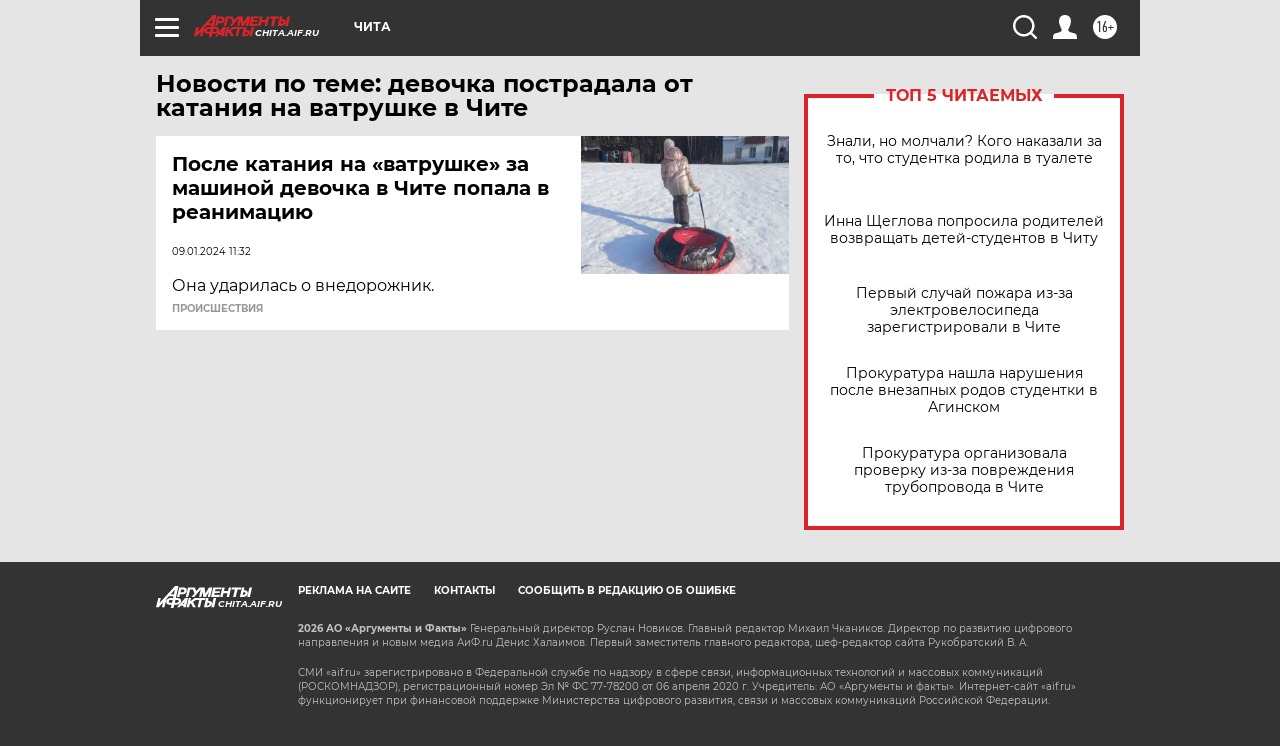

--- FILE ---
content_type: text/html
request_url: https://tns-counter.ru/nc01a**R%3Eundefined*aif_ru/ru/UTF-8/tmsec=aif_ru/486144585***
body_size: -73
content:
0A996E1269712BBAX1769024442:0A996E1269712BBAX1769024442